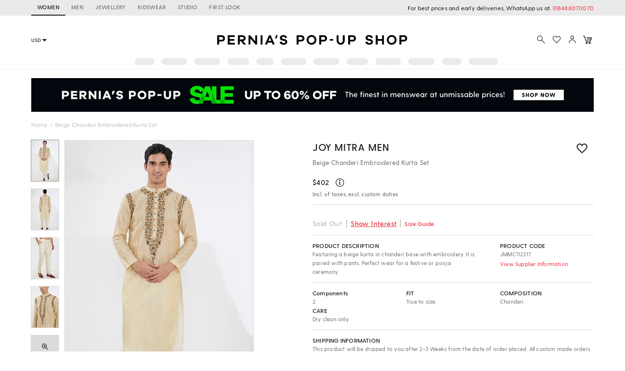

--- FILE ---
content_type: application/javascript; charset=utf-8
request_url: https://c.in.webengage.com/upf2.js?upfc=N4IgrgDgZiBcAuAnMBTANCANgSwMYoDsBnFAYQHsATFOEbAgPwYE5mBGVtgZgEMQNMYbJVptuAVjYB2LgCMAHPLYAWLsvkAGDQoBsO3OK3NZuHvKjNK4rlNlcNfARFoALePAhFYAem8B3AIA6CBREAmweIghyCEgiFxjA3HIAW28AK3IATwBaFOwkHjzCHNkUbABzFBzcFx4CakRsHJQU2URyYVCUShyAazBEeCKSeBz0lJTcMQAmLmlAtxTMfhBEGFgQVaryWiyQAF8gAA%3D&jsonp=_we_jsonp_global_cb_1769758882031
body_size: 463
content:
_we_jsonp_global_cb_1769758882031({"user_profile":{"geo":{"clientIp":"3.16.138.59","serverTimeStamp":1769758882412,"country":"United States","region":"Ohio","city":"Columbus","geoplugin_countryName":"United States","geoplugin_region":"Ohio","geoplugin_city":"Columbus","countryCode":"US","tz_name":"America/New_York","tz_offset":-300},"acquisitionData":{"referrer_type":"direct","landing_page":"https://www.perniaspopupshop.com/joy-mitra-men-beige-chanderi-embroidered-kurta-set-jmmc112317.html"},"ua":{"browser":{"name":"Chrome","version":"131","browser_version":"131.0.0.0"},"os":{"name":"Mac OS","version":"10.15.7"},"device":"desktop"},"tld":"perniaspopupshop.com","ts":1769758882453}})